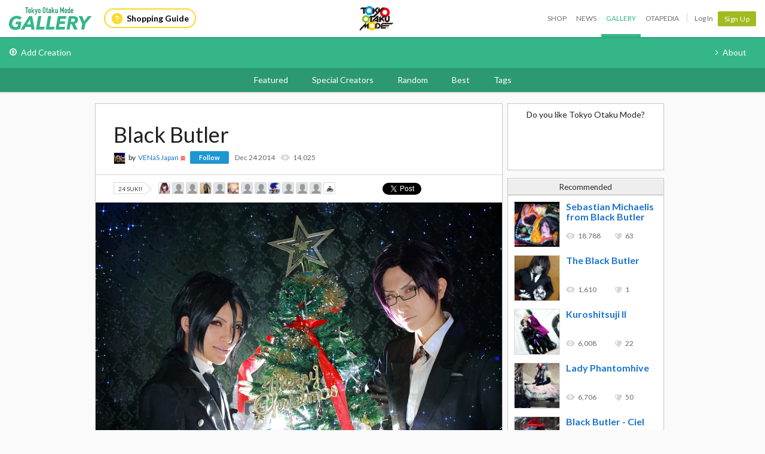

--- FILE ---
content_type: text/html; charset=utf-8
request_url: https://otakumode.com/api/recommend?id=513146636533235712&ts=1769697381331&_=1769697381351
body_size: 597
content:
<a href="/piyo/post/231078900900298752" onclick="tom.helper.ga.push(['event', 'Navi', 'RecommendClicked', '231078900900298752', 1]);"><div class="recommend"><img alt="Sebastian Michaelis from Black Butler" src="//dzt1km7tv28ex.cloudfront.net/u/231078900900298752_35s_ai3.jpg" width="77" height="77"/><div><h4>Sebastian Michaelis from Black Butler</h4><ul class="userCountList"><li class="viewCount f9 view">18,788</li><li class="likeCount f9 suki">63</li></ul></div></div></a><a href="/blackbutlerwrestler/post/237470898922192896" onclick="tom.helper.ga.push(['event', 'Navi', 'RecommendClicked', '237470898922192896', 1]);"><div class="recommend"><img alt="The Black Butler" src="//dzt1km7tv28ex.cloudfront.net/u/237470898922192896_35s_ai3.jpg" width="77" height="77"/><div><h4>The Black Butler</h4><ul class="userCountList"><li class="viewCount f9 view">1,610</li><li class="likeCount f9 suki">1</li></ul></div></div></a><a href="/lawliet/post/225329922002911232" onclick="tom.helper.ga.push(['event', 'Navi', 'RecommendClicked', '225329922002911232', 1]);"><div class="recommend"><img alt="Kuroshitsuji II " src="//dzt1km7tv28ex.cloudfront.net/u/225329922002911232_35s_ai3.jpg" width="77" height="77"/><div><h4>Kuroshitsuji II </h4><ul class="userCountList"><li class="viewCount f9 view">6,008</li><li class="likeCount f9 suki">22</li></ul></div></div></a><a href="/fairy/post/229218998972055552" onclick="tom.helper.ga.push(['event', 'Navi', 'RecommendClicked', '229218998972055552', 1]);"><div class="recommend"><img alt="Lady Phantomhive" src="//dzt1km7tv28ex.cloudfront.net/u/229218998972055552_35s_ai3.jpg" width="77" height="77"/><div><h4>Lady Phantomhive</h4><ul class="userCountList"><li class="viewCount f9 view">6,706</li><li class="likeCount f9 suki">50</li></ul></div></div></a><a href="/5002880c6add1104120003af/post/217598246439092224" onclick="tom.helper.ga.push(['event', 'Navi', 'RecommendClicked', '217598246439092224', 1]);"><div class="recommend"><img alt="Black Butler - Ciel" src="//dzt1km7tv28ex.cloudfront.net/u/217598246439092224_35s_ai3.jpg" width="77" height="77"/><div><h4>Black Butler - Ciel</h4><ul class="userCountList"><li class="viewCount f9 view">35,549</li><li class="likeCount f9 suki">114</li></ul></div></div></a>

--- FILE ---
content_type: text/html; charset=utf-8
request_url: https://otakumode.com/api/tags/related?post_id=513146636533235712&ts=1769697381431&_=1769697381431
body_size: 328
content:
<div class="mainArea js-mainArea clearfix"><h3>Related Tags</h3><div id="relatedTags"><div class="tagBase"><ul><li><a class="image" href="/tag/BLACK_BUTLER"><img src="https://resize.cdn.otakumode.com/ttag/u/532633759367823360_35s_o.jpg"/></a><a class="subtitle" href="/tag/BLACK_BUTLER"><span>#Black Butler</span></a></li><li><a class="image" href="/tag/COSPLAY"><img src="https://resize.cdn.otakumode.com/ttag/0.193.436.592/u/306968030359846912_35s_o.jpg"/></a><a class="subtitle" href="/tag/COSPLAY"><span>#Cosplay</span></a></li></ul></div></div></div>